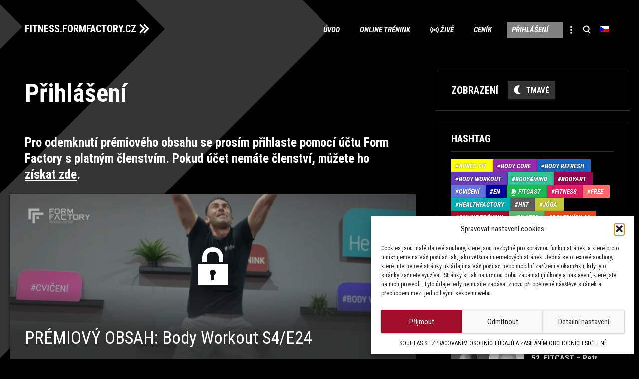

--- FILE ---
content_type: image/svg+xml
request_url: https://fitness.formfactory.cz/wp-content/themes/formfactory/img/icon.svg
body_size: 1108
content:
<svg id="Vrstva_1" data-name="Vrstva 1" xmlns="http://www.w3.org/2000/svg" width="50" height="400" viewBox="0 0 50 400"><defs><style>.cls-3,.cls-6{fill:none}.cls-2{fill:#fff}.cls-3,.cls-6{stroke:#808081;stroke-miterlimit:10}.cls-6{stroke:#fff;stroke-width:2px}</style></defs><path fill="none" d="M0 0h50v400H0z"/><path class="cls-2" d="M27.2 30l-2.7 2.7-9 9-2.7-2.7 9-9-9-9 2.7-2.7 9 9z"/><path class="cls-2" d="M37.2 30l-2.7 2.7-9 9-2.7-2.7 9-9-9-9 2.7-2.7 9 9z"/><circle class="cls-3" cx="12" cy="130.8" r="5.5"/><path class="cls-3" d="M12 127.5v3.4h5.5m22-4.8l2 2.1-5.4 5.7-3.6 1.7 1.6-3.9 5.4-5.6zm-3.4 7.8l-2-2.2"/><path class="cls-2" d="M32 72.6v-4.1h-4.1L25 65.6l-2.9 2.9h-4v4l-2.9 3 2.9 2.8v4h4l2.9 2.9 2.9-2.9h4v-4l2.9-2.8zM15 169l21-9-21-9v7l15 2-15 2z"/><circle cx="24.2" cy="192" r="5.5" stroke-width="2" stroke-linecap="round" stroke-linejoin="round" stroke="#fff" fill="none"/><path class="cls-6" d="M32.3 201.4l-4.9-4.9M17.7 221.6l12.9 12.8M30.6 221.6l-12.9 12.8"/><path class="cls-2" d="M25.3 105a8.8 8.8 0 014.9-7.9 8.8 8.8 0 10-3.9 16.7 8.6 8.6 0 003.9-1 8.8 8.8 0 01-5-7.8z"/><circle class="cls-2" cx="25" cy="261" r="1.9"/><circle class="cls-2" cx="25" cy="255.2" r="1.9"/><circle class="cls-2" cx="25" cy="249.3" r="1.9"/><path class="cls-2" d="M42 292H6a4 4 0 00-4 4v19a4 4 0 004 4h36a4 4 0 004-4v-19a4 4 0 00-4-4zm-22 20v-14.2l12.3 7.1z"/></svg>